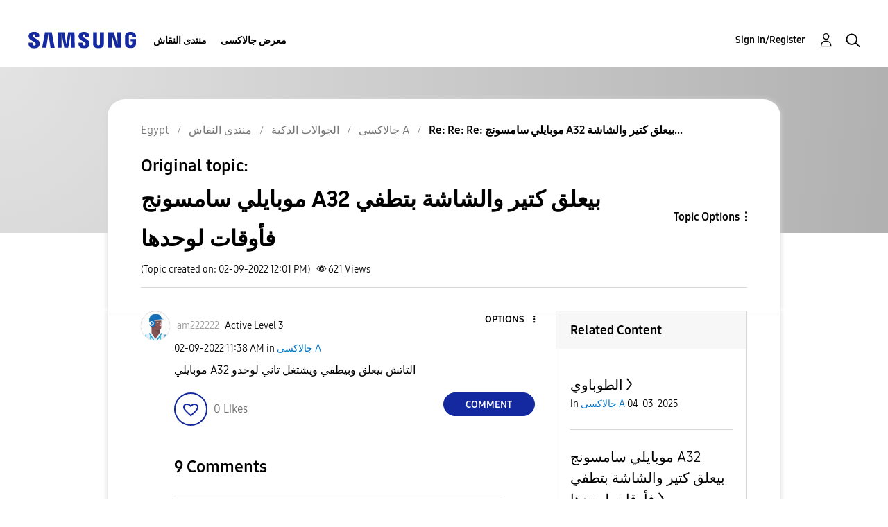

--- FILE ---
content_type: text/html; charset=UTF-8
request_url: https://r2.community.samsung.com/t5/%D8%AC%D8%A7%D9%84%D8%A7%D9%83%D8%B3%D9%89-A/%D9%85%D9%88%D8%A8%D8%A7%D9%8A%D9%84%D9%8A-%D8%B3%D8%A7%D9%85%D8%B3%D9%88%D9%86%D8%AC-A32-%D8%A8%D9%8A%D8%B9%D9%84%D9%82-%D9%83%D8%AA%D9%8A%D8%B1-%D9%88%D8%A7%D9%84%D8%B4%D8%A7%D8%B4%D8%A9-%D8%A8%D8%AA%D8%B7%D9%81%D9%8A-%D9%81%D8%A3%D9%88%D9%82%D8%A7%D8%AA-%D9%84%D9%88%D8%AD%D8%AF%D9%87%D8%A7/m-p/10804891/highlight/true
body_size: 1877
content:
<!DOCTYPE html>
<html lang="en">
<head>
    <meta charset="utf-8">
    <meta name="viewport" content="width=device-width, initial-scale=1">
    <title></title>
    <style>
        body {
            font-family: "Arial";
        }
    </style>
    <script type="text/javascript">
    window.awsWafCookieDomainList = [];
    window.gokuProps = {
"key":"AQIDAHjcYu/GjX+QlghicBgQ/7bFaQZ+m5FKCMDnO+vTbNg96AHzOpaJdCT16BNTHHOlBrRcAAAAfjB8BgkqhkiG9w0BBwagbzBtAgEAMGgGCSqGSIb3DQEHATAeBglghkgBZQMEAS4wEQQME93hLjFno3N6GTj9AgEQgDt/iV7X9Hdzof9EfVmH2hm5ve21Uzi52f21MPofygpjydkfDxvTMDpVtHV/BR549NavJWgn0JGR+3yffA==",
          "iv":"D549bwCXHwAAAlif",
          "context":"7JC6hheVbDTyk/ii5Coo15w6gXp3mlBR+J42GBCJleJ+vCbbvy0iWbWryObBzqN2a3bfiAkD0pp7ot3O6MqoeHJ0ohbg0uDvzKwe0I6YZFA7o2aDfayA97sGMxt/d1Hs5U6lsnzvQjFMDBv64hABRmVUKOHotadQCaeK7zJWhzRTyJzjW/IbG5AstqMdRtzgOfOcw0JvcWxaFWrwol4XF195fklYTRRS8LUWu8R9T+IihmbSwejApYf2CpAvx5B17p42H4V50Yl7b4iUsTXm3DRCP1J5R518qmgcFqioRjaSMgv/KZNUj4A/Z9k55isVZBarhEsNHYP+CX+6dwWokbmDv//dsUkLnKo01gtEB5zS5blb8FkAR6PQ8RTvTREXEl+CkdsF6EhdRjK1YRuX569PbZ9+4o8sKLpy"
};
    </script>
    <script src="https://bc0439715fa6.967eb88d.us-east-2.token.awswaf.com/bc0439715fa6/e566d069acb5/9c5f3411fe12/challenge.js"></script>
</head>
<body>
    <div id="challenge-container"></div>
    <script type="text/javascript">
        AwsWafIntegration.saveReferrer();
        AwsWafIntegration.checkForceRefresh().then((forceRefresh) => {
            if (forceRefresh) {
                AwsWafIntegration.forceRefreshToken().then(() => {
                    window.location.reload(true);
                });
            } else {
                AwsWafIntegration.getToken().then(() => {
                    window.location.reload(true);
                });
            }
        });
    </script>
    <noscript>
        <h1>JavaScript is disabled</h1>
        In order to continue, we need to verify that you're not a robot.
        This requires JavaScript. Enable JavaScript and then reload the page.
    </noscript>
</body>
</html>